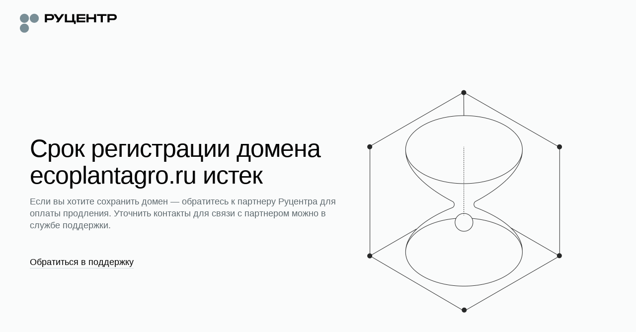

--- FILE ---
content_type: text/html; charset=utf-8
request_url: http://ecoplantagro.ru/pesticide/product-type-1/product-class-3/id-alphabet-2
body_size: 24002
content:

    <!doctype html>
    <html >
      <head>
          <title data-react-helmet="true">Срок регистрации домена истек</title>
          <meta data-react-helmet="true" name="description" content="Срок регистрации домена истек. Требуется продление, чтобы возобновить работу домена и его сервисов"/><meta data-react-helmet="true" name="robots" content="noindex"/><meta data-react-helmet="true" name="msapplication-square70x70logo" content="/static/favicon_70x70.png"/><meta data-react-helmet="true" name="msapplication-square150x150logo" content="/static/favicon_150x150.png"/><meta data-react-helmet="true" name="msapplication-wide310x150logo" content="/static/favicon_310x150.png"/><meta data-react-helmet="true" name="msapplication-square310x310logo" content="/static/favicon_310x310.png"/><meta data-react-helmet="true" name="viewport" content="width=device-width, minimum-scale=1.0, maximum-scale=1.0, user-scalable=no"/>
          <link data-react-helmet="true" rel="icon" type="image/png" href="/static/favicon.png"/><link data-react-helmet="true" rel="apple-touch-icon" type="image/png" href="/static/favicon_192x192.png"/><link data-react-helmet="true" rel="apple-touch-icon" type="image/png" href="/static/favicon_192x192.png"/><link data-react-helmet="true" rel="apple-touch-icon" type="image/png" sizes="152x152" href="/static/favicon_152x152.png"/><link data-react-helmet="true" rel="apple-touch-icon" type="image/png" sizes="180x180" href="/static/favicon_180x180.png"/><link data-react-helmet="true" rel="apple-touch-icon" type="image/png" sizes="167x167" href="/static/favicon_167x167.png"/><link data-react-helmet="true" rel="icon" type="image/png" sizes="192x192" href="/static/favicon_192x192.png"/><link data-react-helmet="true" href="https://www.nic.ru/scripts/css/font-faces.css" rel="stylesheet"/>
      </head>
      <body >
        <div id="frontend-expired-pages" data-reactroot=""><script id="__frontend-expired-pages_PAGE_PROPS__" type="application/json">{"manifest":{"ExpiredPages.css":"/static/frontend-expired-pages/ExpiredPages.07658b595493f8c4f065.css","ExpiredPages.js":"/static/frontend-expired-pages/ExpiredPages.07658b595493f8c4f065.bundle.js","ExpiredPages.css.map":"/static/frontend-expired-pages/ExpiredPages.07658b595493f8c4f065.css.map","ExpiredPages.bundle.js.map":"/static/frontend-expired-pages/ExpiredPages.07658b595493f8c4f065.bundle.js.map"},"serverConfig":{"api":{"expired":"/web/bff/parking"},"homeLink":{"ru":"https://nic.ru/","en":"https://nic.ru/en/"}},"serverState":{"initialParameters":{"lang":"ru","domain":"ecoplantagro.ru","isLoading":false,"page":{"meta":{"title":"Срок регистрации домена истек","description":"Срок регистрации домена истек. Требуется продление, чтобы возобновить работу домена и его сервисов","hiddenForSE":true,"renderTurbo":false,"renderAmp":false},"openGraph":{"title":"","description":""},"blocks":[{"type":"linesContentView","position":1,"zone":{"name":"default"},"zoneDeclarations":[{"name":"_line-1685457947519"}],"children":[[{"type":"expiredMainBlock","position":5,"zone":{"name":"_line-1685457947519"},"data":{"title":"Срок регистрации домена ecoplantagro.ru истек","description":"Если вы хотите сохранить домен — обратитесь к партнеру Руцентра для оплаты продления. Уточнить контакты для связи с партнером можно в службе поддержки.","hint":"Оплатить продление необходимо до 04.02.2026, или домен освободится и станет доступен для регистрации всем желающим.","image":{"url":"https://storage.nic.ru/ru/images/png/2.expired.png","alt":"image"},"link":{"view":"default","title":"Обратиться в поддержку","url":"https://www.nic.ru/support/create_ticket","target":"_top"}}}]]},{"type":"htmlContent","position":2,"zone":{"name":"default"},"data":{"html":"<h3>Как получить этот домен</h3>\n"}},{"type":"linesContentView","position":3,"zone":{"name":"default"},"zoneDeclarations":[{"name":"_line-1685458134185"},{"name":"_line-1685458134903"},{"name":"_line-1685458135650"}],"children":[[{"type":"parkingPageBlock","position":6,"zone":{"name":"_line-1685458134185"},"data":{"title":"Предварительный заказ","description":"Оформите заказ на регистрацию освобождающегося домена: вы сможете претендовать на регистрацию домена, если текущий администратор его не продлит.","image":{"url":"https://storage.nic.ru/ru/images/svg/1.prolong-newi.svg","alt":"image"},"link":{"view":"buttonOutlined","title":"Оформить заказ","url":"https://www.nic.ru/auction/manager/backorder_domain.cgi?domain=ecoplantagro.ru","target":"_self"}}},{"type":"parkingPageBlock","position":7,"zone":{"name":"_line-1685458134185"},"data":{"title":"Услуга «Доменный брокер»","description":"Специалисты Руцентра проведут переговоры с администратором домена о его продаже по вашей цене и организуют безопасную сделку.","image":{"url":"https://storage.nic.ru/ru/images/svg/1.account-case.svg","alt":"image"},"link":{"view":"buttonOutlined","title":"Заказать услугу","url":"https://www.nic.ru/info/domain-broker/?ipartner=1144&adv_id=br&code=qbznva_oebxre&domain=ecoplantagro.ru","target":"_self"}}}],[{"type":"parkingPageBlock","position":8,"zone":{"name":"_line-1685458134903"},"data":{"title":"Регистрация похожего домена","description":"Воспользуйтесь удобным подбором — похожее имя может быть свободно в одной из 700+ доменных зон.","image":{"url":"https://storage.nic.ru/ru/images/svg/1.domain-redirection.svg","alt":"image"},"link":{"view":"buttonOutlined","title":"Подобрать домен ","url":"https://www.nic.ru/catalog/domains/?ipartner=1144&adv_id=1","target":"_self"}}}],[{"type":"parkingPageBlock","position":9,"zone":{"name":"_line-1685458135650"},"data":{"title":"Служба поддержки","description":"Напишите, если вам нужна помощь или консультация по услугам.","image":{"url":"https://storage.nic.ru/ru/images/svg/1.support-newi.svg","alt":"image"},"link":{"view":"buttonOutlined","title":"Написать","url":"https://www.nic.ru/support/create_ticket","target":"_self"}}},{"type":"parkingPageBlock","position":10,"zone":{"name":"_line-1685458135650"},"data":{"title":"Сервис Whois","description":"Информация о возрасте и сроке регистрации домена, контакты администратора.","image":{"url":"https://storage.nic.ru/ru/images/svg/2.whois.svg","alt":"image"},"link":{"view":"buttonOutlined","title":"Перейти в Whois","url":"https://www.nic.ru/whois/?ipartner=1144&adv_id=7&domain=ecoplantagro.ru&searchWord=ecoplantagro.ru","target":"_self"}}}]]}]}}}}</script><script src="/static/frontend-expired-pages/ExpiredPages.07658b595493f8c4f065.bundle.js" async=""></script><link rel="stylesheet" href="/static/frontend-expired-pages/ExpiredPages.07658b595493f8c4f065.css"/><div class="pageWrapper__pageWrapper___BCmNu"><div class="header__header___eWH69"><div class="contentWrapper__contentWrapper___ucjoZ"><a class="_0_2_6_link__link___O8crE header__logoWrapper___BRHDd _0_2_6_link__link_iconMargin_left___30i96" rel="noreferrer noopener" href="https://nic.ru/"><div class="_0_11_0_logoIcon__logo___3cOup header__logo___jaKK3"><svg xmlns="http://www.w3.org/2000/svg" fill="none" viewBox="0 0 200 43"><path class="_0_11_0_logoIcon__name-light___ILq_x" fill-rule="evenodd" d="M64.252 4.618c3.805 0 6.413 2.42 6.413 6.156 0 3.737-2.608 6.132-6.413 6.132H55.79v4.479h-4.308V4.618h12.77Zm-1.197 8.67c1.292 0 3.303 0 3.303-2.514 0-2.539-2.01-2.539-3.303-2.539H55.79v5.054h7.266Z" clip-rule="evenodd"></path><path class="_0_11_0_logoIcon__name-light___ILq_x" d="M112.197 4.618h-4.307V17.96l-10.836.004V4.618h-4.308v16.975c1.988-.005 9.701-.002 14.714 0h3.965v3.27h3.959l-.001-6.91h-3.186V4.618ZM121.568 8.043h13.663V4.618H117.26v16.767h17.971V17.96h-13.663v-3.402h13.663v-3.113h-13.663V8.043ZM153.178 4.618h4.308v16.767h-4.308v-6.563h-11.431v6.563h-4.308V4.618h4.308v6.563h11.431V4.618ZM179.086 8.235V4.618H159.29v3.617h7.745v13.15h4.307V8.235h7.744Z"></path><path class="_0_11_0_logoIcon__name-light___ILq_x" fill-rule="evenodd" d="M200 10.774c0-3.737-2.609-6.156-6.413-6.156h-12.77v16.767h4.307v-4.48h8.463c3.804 0 6.413-2.395 6.413-6.131Zm-4.308 0c0 2.515-2.01 2.515-3.302 2.515h-7.266V8.235h7.266c1.292 0 3.302 0 3.302 2.539Z" clip-rule="evenodd"></path><path class="_0_11_0_logoIcon__name-light___ILq_x" d="M79.814 21.4 91.456 4.618h-5.193l-5.799 8.351-5.798-8.35h-5.193l8.392 12.095L74.61 21.4h5.203ZM86.313 21.4v-.007l.005.007h-.005Z"></path><path class="_0_11_0_logoIcon__dots-light___38cae" d="M18.675 13.16c0 5.148-4.18 9.32-9.338 9.32C4.182 22.48 0 18.309 0 13.16c0-5.148 4.18-9.32 9.338-9.32 5.157 0 9.337 4.172 9.337 9.32ZM29.752 22.481c-5.157 0-9.338-4.173-9.338-9.32 0-5.149 4.18-9.322 9.338-9.322 5.156 0 9.337 4.173 9.337 9.321s-4.18 9.321-9.337 9.321ZM9.337 42.854c5.157 0 9.338-4.173 9.338-9.321s-4.18-9.321-9.338-9.321C4.181 24.212 0 28.385 0 33.532c0 5.149 4.18 9.322 9.337 9.322Z"></path></svg></div></a></div></div><div class="expiredContent__expiredContent___HLWlG"><div class="contentWrapper__contentWrapper___ucjoZ"><div class="linesContentView__linesContentView___Q0Rj9"><div class="expiredMainBlock__expiredMainBlock-wrapper___HZQJ2"><div class="expiredMainBlock__expiredMainBlock___lvK6Z"><div class="expiredMainBlock__expiredMainBlock-content___6FDeH"><div class="expiredMainBlock__expiredMainBlock-title___wkVEZ"><h1 class="_0_9_0_text__base___1jep0 _0_9_0_text__preset-titleH1___11fnX _0_9_0_text__color-primaryBlack___2dBcH _0_9_0_text__wrap-break-word___pQEvA">Срок регистрации домена ecoplantagro.ru истек</h1></div><span class="_0_9_0_text__base___1jep0 _0_9_0_text__preset-textLarge___2wPhu _0_9_0_text__color-secondaryMedium___2Qr4x _0_9_0_text__wrap-normal___19vDF expiredMainBlock__expiredMainBlock-description___mYgmc">Если вы хотите сохранить домен — обратитесь к партнеру Руцентра для оплаты продления. Уточнить контакты для связи с партнером можно в службе поддержки.</span><div class="expiredMainBlock__expiredMainBlock-btn___IbGsu"><a class="_0_2_6_link__link___O8crE link__defaultLink___CvuT1 _0_2_6_link__link_underlined_always___1CkJ8 _0_2_6_link__link_iconMargin_left___30i96" rel="noreferrer noopener" href="https://www.nic.ru/support/create_ticket" target="_top"><span class="_0_9_0_text__base___1jep0 _0_9_0_text__preset-textLarge___2wPhu _0_9_0_text__color-primaryBlack___2dBcH _0_9_0_text__wrap-normal___19vDF">Обратиться в поддержку</span></a></div></div><img class="expiredMainBlock__expiredMainBlock-image___SJyj9" src="https://storage.nic.ru/ru/images/png/2.expired.png" alt="image"/></div></div></div><div class="htmlContent__htmlContent____O8tq"><span class="_0_9_0_text__base___1jep0 _0_9_0_text__preset-textMain___DBI8G _0_9_0_text__color-primaryBlack___2dBcH _0_9_0_text__wrap-normal___19vDF"><h3>Как получить этот домен</h3>
</span></div><div class="linesContentView__linesContentView___Q0Rj9 linesContentView__linesContentViewGrid___ZgN7V"><div class="parkingPageBlock__parkingPageBlock___DpyPb"><div class="parkingPageBlock__parkingPageBlock-content___AFJd5"><div class="parkingPageBlock__parkingPageBlock-title___vuMvQ"><span class="_0_9_0_text__base___1jep0 _0_9_0_text__preset-titleH4___3Te_d _0_9_0_text__color-primaryBlack___2dBcH _0_9_0_text__wrap-normal___19vDF">Предварительный заказ</span></div><span class="_0_9_0_text__base___1jep0 _0_9_0_text__preset-textMain___DBI8G _0_9_0_text__color-secondaryMedium___2Qr4x _0_9_0_text__wrap-normal___19vDF parkingPageBlock__parkingPageBlock-description___wMKqO">Оформите заказ на регистрацию освобождающегося домена: вы сможете претендовать на регистрацию домена, если текущий администратор его не продлит.</span><div class="parkingPageBlock__parkingPageBlock-btn___Xz1Qj"><button class="_0_2_5_button__base___3QXLU _0_2_5_button__font___nhfv1 _0_2_5_button__font-size-s___u9KZl _0_2_5_button__size-s___Y5fQv _0_2_5_button__color-light-mode-secondary___3Vp6T" type="button"><a class="_0_2_6_link__link___O8crE link__linkInBtn___ahwHa link__secondary___ZEkPK _0_2_6_link__link_underlined_always___1CkJ8 _0_2_6_link__link_iconMargin_left___30i96" rel="noreferrer noopener" href="https://www.nic.ru/auction/manager/backorder_domain.cgi?domain=ecoplantagro.ru" target="_self">Оформить заказ</a></button></div></div><div class="parkingPageBlock__parkingPageBlock-icon___E_Cxc"><img src="https://storage.nic.ru/ru/images/svg/1.prolong-newi.svg" alt="image"/></div></div><div class="parkingPageBlock__parkingPageBlock___DpyPb"><div class="parkingPageBlock__parkingPageBlock-content___AFJd5"><div class="parkingPageBlock__parkingPageBlock-title___vuMvQ"><span class="_0_9_0_text__base___1jep0 _0_9_0_text__preset-titleH4___3Te_d _0_9_0_text__color-primaryBlack___2dBcH _0_9_0_text__wrap-normal___19vDF">Услуга «Доменный брокер»</span></div><span class="_0_9_0_text__base___1jep0 _0_9_0_text__preset-textMain___DBI8G _0_9_0_text__color-secondaryMedium___2Qr4x _0_9_0_text__wrap-normal___19vDF parkingPageBlock__parkingPageBlock-description___wMKqO">Специалисты Руцентра проведут переговоры с администратором домена о его продаже по вашей цене и организуют безопасную сделку.</span><div class="parkingPageBlock__parkingPageBlock-btn___Xz1Qj"><button class="_0_2_5_button__base___3QXLU _0_2_5_button__font___nhfv1 _0_2_5_button__font-size-s___u9KZl _0_2_5_button__size-s___Y5fQv _0_2_5_button__color-light-mode-secondary___3Vp6T" type="button"><a class="_0_2_6_link__link___O8crE link__linkInBtn___ahwHa link__secondary___ZEkPK _0_2_6_link__link_underlined_always___1CkJ8 _0_2_6_link__link_iconMargin_left___30i96" rel="noreferrer noopener" href="https://www.nic.ru/info/domain-broker/?ipartner=1144&amp;adv_id=br&amp;code=qbznva_oebxre&amp;domain=ecoplantagro.ru" target="_self">Заказать услугу</a></button></div></div><div class="parkingPageBlock__parkingPageBlock-icon___E_Cxc"><img src="https://storage.nic.ru/ru/images/svg/1.account-case.svg" alt="image"/></div></div><div class="parkingPageBlock__parkingPageBlock___DpyPb"><div class="parkingPageBlock__parkingPageBlock-content___AFJd5"><div class="parkingPageBlock__parkingPageBlock-title___vuMvQ"><span class="_0_9_0_text__base___1jep0 _0_9_0_text__preset-titleH4___3Te_d _0_9_0_text__color-primaryBlack___2dBcH _0_9_0_text__wrap-normal___19vDF">Регистрация похожего домена</span></div><span class="_0_9_0_text__base___1jep0 _0_9_0_text__preset-textMain___DBI8G _0_9_0_text__color-secondaryMedium___2Qr4x _0_9_0_text__wrap-normal___19vDF parkingPageBlock__parkingPageBlock-description___wMKqO">Воспользуйтесь удобным подбором — похожее имя может быть свободно в одной из 700+ доменных зон.</span><div class="parkingPageBlock__parkingPageBlock-btn___Xz1Qj"><button class="_0_2_5_button__base___3QXLU _0_2_5_button__font___nhfv1 _0_2_5_button__font-size-s___u9KZl _0_2_5_button__size-s___Y5fQv _0_2_5_button__color-light-mode-secondary___3Vp6T" type="button"><a class="_0_2_6_link__link___O8crE link__linkInBtn___ahwHa link__secondary___ZEkPK _0_2_6_link__link_underlined_always___1CkJ8 _0_2_6_link__link_iconMargin_left___30i96" rel="noreferrer noopener" href="https://www.nic.ru/catalog/domains/?ipartner=1144&amp;adv_id=1" target="_self">Подобрать домен </a></button></div></div><div class="parkingPageBlock__parkingPageBlock-icon___E_Cxc"><img src="https://storage.nic.ru/ru/images/svg/1.domain-redirection.svg" alt="image"/></div></div><div class="parkingPageBlock__parkingPageBlock___DpyPb"><div class="parkingPageBlock__parkingPageBlock-content___AFJd5"><div class="parkingPageBlock__parkingPageBlock-title___vuMvQ"><span class="_0_9_0_text__base___1jep0 _0_9_0_text__preset-titleH4___3Te_d _0_9_0_text__color-primaryBlack___2dBcH _0_9_0_text__wrap-normal___19vDF">Служба поддержки</span></div><span class="_0_9_0_text__base___1jep0 _0_9_0_text__preset-textMain___DBI8G _0_9_0_text__color-secondaryMedium___2Qr4x _0_9_0_text__wrap-normal___19vDF parkingPageBlock__parkingPageBlock-description___wMKqO">Напишите, если вам нужна помощь или консультация по услугам.</span><div class="parkingPageBlock__parkingPageBlock-btn___Xz1Qj"><button class="_0_2_5_button__base___3QXLU _0_2_5_button__font___nhfv1 _0_2_5_button__font-size-s___u9KZl _0_2_5_button__size-s___Y5fQv _0_2_5_button__color-light-mode-secondary___3Vp6T" type="button"><a class="_0_2_6_link__link___O8crE link__linkInBtn___ahwHa link__secondary___ZEkPK _0_2_6_link__link_underlined_always___1CkJ8 _0_2_6_link__link_iconMargin_left___30i96" rel="noreferrer noopener" href="https://www.nic.ru/support/create_ticket" target="_self">Написать</a></button></div></div><div class="parkingPageBlock__parkingPageBlock-icon___E_Cxc"><img src="https://storage.nic.ru/ru/images/svg/1.support-newi.svg" alt="image"/></div></div><div class="parkingPageBlock__parkingPageBlock___DpyPb"><div class="parkingPageBlock__parkingPageBlock-content___AFJd5"><div class="parkingPageBlock__parkingPageBlock-title___vuMvQ"><span class="_0_9_0_text__base___1jep0 _0_9_0_text__preset-titleH4___3Te_d _0_9_0_text__color-primaryBlack___2dBcH _0_9_0_text__wrap-normal___19vDF">Сервис Whois</span></div><span class="_0_9_0_text__base___1jep0 _0_9_0_text__preset-textMain___DBI8G _0_9_0_text__color-secondaryMedium___2Qr4x _0_9_0_text__wrap-normal___19vDF parkingPageBlock__parkingPageBlock-description___wMKqO">Информация о возрасте и сроке регистрации домена, контакты администратора.</span><div class="parkingPageBlock__parkingPageBlock-btn___Xz1Qj"><button class="_0_2_5_button__base___3QXLU _0_2_5_button__font___nhfv1 _0_2_5_button__font-size-s___u9KZl _0_2_5_button__size-s___Y5fQv _0_2_5_button__color-light-mode-secondary___3Vp6T" type="button"><a class="_0_2_6_link__link___O8crE link__linkInBtn___ahwHa link__secondary___ZEkPK _0_2_6_link__link_underlined_always___1CkJ8 _0_2_6_link__link_iconMargin_left___30i96" rel="noreferrer noopener" href="https://www.nic.ru/whois/?ipartner=1144&amp;adv_id=7&amp;domain=ecoplantagro.ru&amp;searchWord=ecoplantagro.ru" target="_self">Перейти в Whois</a></button></div></div><div class="parkingPageBlock__parkingPageBlock-icon___E_Cxc"><img src="https://storage.nic.ru/ru/images/svg/2.whois.svg" alt="image"/></div></div></div><div id="yandex_rtb_R-A-16691543-1" style="max-height:230px;width:100%;border-radius:10px;overflow:hidden"></div></div></div><div class="footer__footer___X7w76"><div class="footer__footerContentWrapper___hi0A7"><div class="footer__footerContent___Fi2cC"><a class="_0_2_6_link__link___O8crE footer__footerLang___EqDlp _0_2_6_link__link_underlined_hover___GIdxC _0_2_6_link__link_iconMargin_right___2Zj_m" rel="noreferrer noopener" href="/en/"><svg xmlns="http://www.w3.org/2000/svg" viewBox="0 0 20 20" fill="none"><path fill-rule="evenodd" clip-rule="evenodd" d="M10 1C5.02944 1 1 5.02944 1 10C1 14.9706 5.02944 19 10 19C14.9706 19 19 14.9706 19 10C19 5.02944 14.9706 1 10 1ZM1.96107 9.52632C2.18358 5.69043 5.09107 2.57498 8.83206 2.03145C6.99005 4.17492 5.8621 6.74468 5.74666 9.52632H1.96107ZM1.96107 10.4737C2.18357 14.3095 5.09096 17.4249 8.83186 17.9685C6.98993 15.8251 5.86204 13.2553 5.74665 10.4737H1.96107ZM6.69493 10.4737C6.81922 13.2146 8.01844 15.7567 9.99996 17.8493C11.9815 15.7567 13.1807 13.2146 13.305 10.4737H6.69493ZM14.2533 10.4737C14.1379 13.2553 13.01 15.8251 11.1681 17.9685C14.909 17.425 17.8164 14.3095 18.0389 10.4737H14.2533ZM18.0389 9.52632H14.2533C14.1378 6.74467 13.0099 4.17491 11.1679 2.03144C14.9089 2.57494 17.8164 5.69041 18.0389 9.52632ZM13.305 9.52632H6.69494C6.81928 6.78552 8.01848 4.24342 9.99996 2.15087C11.9814 4.24342 13.1807 6.78552 13.305 9.52632Z"></path></svg><span class="_0_9_0_text__base___1jep0 _0_9_0_text__preset-textSmall___1HwlN _0_9_0_text__color-primaryBlack___2dBcH _0_9_0_text__wrap-normal___19vDF">English</span></a><span class=""><span class="_0_9_0_text__base___1jep0 _0_9_0_text__preset-textSmall___1HwlN _0_9_0_text__color-tertiaryMain___590O8 _0_9_0_text__wrap-normal___19vDF">© АО «РСИЦ» (Руцентр), 2026</span></span></div><ul class="footer__footerMenu___AKlUd"><li><a class="_0_2_6_link__link___O8crE _0_2_6_link__link_underlined_always___1CkJ8 _0_2_6_link__link_iconMargin_left___30i96" rel="noreferrer noopener" href="https://nic.ru/catalog/domains/"><span class="_0_9_0_text__base___1jep0 _0_9_0_text__preset-textSmall___1HwlN _0_9_0_text__color-primaryBlack___2dBcH _0_9_0_text__wrap-normal___19vDF">Регистрация доменов</span></a></li><li><a class="_0_2_6_link__link___O8crE _0_2_6_link__link_underlined_always___1CkJ8 _0_2_6_link__link_iconMargin_left___30i96" rel="noreferrer noopener" href="https://nic.ru/catalog/hosting/"><span class="_0_9_0_text__base___1jep0 _0_9_0_text__preset-textSmall___1HwlN _0_9_0_text__color-primaryBlack___2dBcH _0_9_0_text__wrap-normal___19vDF">Хостинг для сайтов</span></a></li><li><a class="_0_2_6_link__link___O8crE _0_2_6_link__link_underlined_always___1CkJ8 _0_2_6_link__link_iconMargin_left___30i96" rel="noreferrer noopener" href="https://nic.ru/catalog/hosting/shared/"><span class="_0_9_0_text__base___1jep0 _0_9_0_text__preset-textSmall___1HwlN _0_9_0_text__color-primaryBlack___2dBcH _0_9_0_text__wrap-normal___19vDF">Виртуальный хостинг</span></a></li><li><a class="_0_2_6_link__link___O8crE _0_2_6_link__link_underlined_always___1CkJ8 _0_2_6_link__link_iconMargin_left___30i96" rel="noreferrer noopener" href="https://nic.ru/catalog/hosting/vds-vps/"><span class="_0_9_0_text__base___1jep0 _0_9_0_text__preset-textSmall___1HwlN _0_9_0_text__color-primaryBlack___2dBcH _0_9_0_text__wrap-normal___19vDF">VPS/VDS хостинг</span></a></li><li><a class="_0_2_6_link__link___O8crE _0_2_6_link__link_underlined_always___1CkJ8 _0_2_6_link__link_iconMargin_left___30i96" rel="noreferrer noopener" href="https://nic.ru/catalog/hosting/dedicated/"><span class="_0_9_0_text__base___1jep0 _0_9_0_text__preset-textSmall___1HwlN _0_9_0_text__color-primaryBlack___2dBcH _0_9_0_text__wrap-normal___19vDF">Аренда сервера</span></a></li><li><a class="_0_2_6_link__link___O8crE _0_2_6_link__link_underlined_always___1CkJ8 _0_2_6_link__link_iconMargin_left___30i96" rel="noreferrer noopener" href="https://nic.ru/catalog/ssl/"><span class="_0_9_0_text__base___1jep0 _0_9_0_text__preset-textSmall___1HwlN _0_9_0_text__color-primaryBlack___2dBcH _0_9_0_text__wrap-normal___19vDF">SSL-сертификаты</span></a></li></ul></div></div></div></div>
      </body>
    </html>